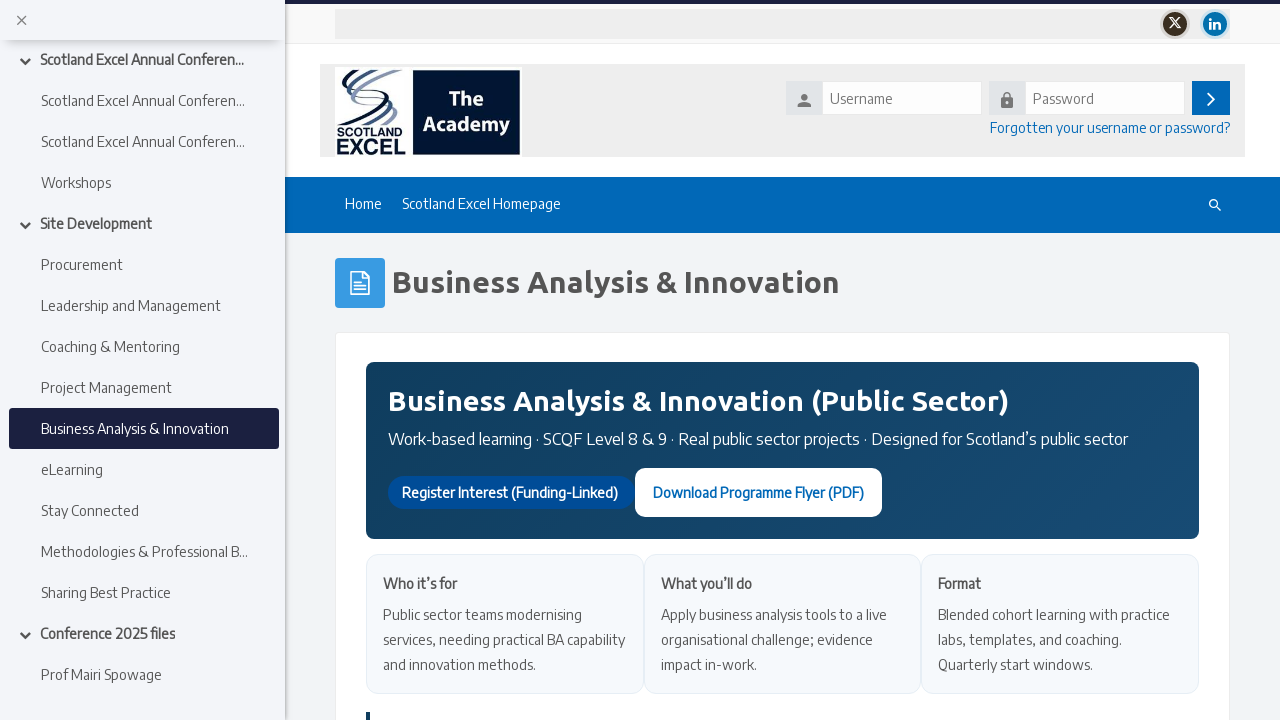

--- FILE ---
content_type: text/html; charset=utf-8
request_url: https://academy.scotland-excel.org.uk/mod/page/view.php?id=2662&forceview=1
body_size: 12704
content:
<!DOCTYPE html>

<html  dir="ltr" lang="en" xml:lang="en">
<head>
    <title>open: Business Analysis &amp; Innovation | Scotland Excel Academy</title>
    <link rel="shortcut icon" href="https://academy.scotland-excel.org.uk/theme/image.php/lambda2/theme/1759752518/favicon" />
    <meta http-equiv="Content-Type" content="text/html; charset=utf-8" />
<meta name="keywords" content="moodle, open: Business Analysis &amp; Innovation | Scotland Excel Academy" />
<link rel="stylesheet" type="text/css" href="https://academy.scotland-excel.org.uk/theme/yui_combo.php?rollup/3.17.2/yui-moodlesimple-min.css" /><script id="firstthemesheet" type="text/css">/** Required in order to fix style inclusion problems in IE with YUI **/</script><link rel="stylesheet" type="text/css" href="https://academy.scotland-excel.org.uk/theme/styles.php/lambda2/1759752518_1759752558/all" />
<script>
//<![CDATA[
var M = {}; M.yui = {};
M.pageloadstarttime = new Date();
M.cfg = {"wwwroot":"https:\/\/academy.scotland-excel.org.uk","homeurl":{},"sesskey":"1xVfh5Jyxe","sessiontimeout":"7200","sessiontimeoutwarning":1200,"themerev":"1759752518","slasharguments":1,"theme":"lambda2","iconsystemmodule":"core\/icon_system_fontawesome","jsrev":"1759752518","admin":"admin","svgicons":true,"usertimezone":"Europe\/London","language":"en","courseId":12,"courseContextId":482,"contextid":4549,"contextInstanceId":2662,"langrev":1759752519,"templaterev":"1759752518"};var yui1ConfigFn = function(me) {if(/-skin|reset|fonts|grids|base/.test(me.name)){me.type='css';me.path=me.path.replace(/\.js/,'.css');me.path=me.path.replace(/\/yui2-skin/,'/assets/skins/sam/yui2-skin')}};
var yui2ConfigFn = function(me) {var parts=me.name.replace(/^moodle-/,'').split('-'),component=parts.shift(),module=parts[0],min='-min';if(/-(skin|core)$/.test(me.name)){parts.pop();me.type='css';min=''}
if(module){var filename=parts.join('-');me.path=component+'/'+module+'/'+filename+min+'.'+me.type}else{me.path=component+'/'+component+'.'+me.type}};
YUI_config = {"debug":false,"base":"https:\/\/academy.scotland-excel.org.uk\/lib\/yuilib\/3.17.2\/","comboBase":"https:\/\/academy.scotland-excel.org.uk\/theme\/yui_combo.php?","combine":true,"filter":null,"insertBefore":"firstthemesheet","groups":{"yui2":{"base":"https:\/\/academy.scotland-excel.org.uk\/lib\/yuilib\/2in3\/2.9.0\/build\/","comboBase":"https:\/\/academy.scotland-excel.org.uk\/theme\/yui_combo.php?","combine":true,"ext":false,"root":"2in3\/2.9.0\/build\/","patterns":{"yui2-":{"group":"yui2","configFn":yui1ConfigFn}}},"moodle":{"name":"moodle","base":"https:\/\/academy.scotland-excel.org.uk\/theme\/yui_combo.php?m\/1759752518\/","combine":true,"comboBase":"https:\/\/academy.scotland-excel.org.uk\/theme\/yui_combo.php?","ext":false,"root":"m\/1759752518\/","patterns":{"moodle-":{"group":"moodle","configFn":yui2ConfigFn}},"filter":null,"modules":{"moodle-core-notification":{"requires":["moodle-core-notification-dialogue","moodle-core-notification-alert","moodle-core-notification-confirm","moodle-core-notification-exception","moodle-core-notification-ajaxexception"]},"moodle-core-notification-dialogue":{"requires":["base","node","panel","escape","event-key","dd-plugin","moodle-core-widget-focusafterclose","moodle-core-lockscroll"]},"moodle-core-notification-alert":{"requires":["moodle-core-notification-dialogue"]},"moodle-core-notification-confirm":{"requires":["moodle-core-notification-dialogue"]},"moodle-core-notification-exception":{"requires":["moodle-core-notification-dialogue"]},"moodle-core-notification-ajaxexception":{"requires":["moodle-core-notification-dialogue"]},"moodle-core-dragdrop":{"requires":["base","node","io","dom","dd","event-key","event-focus","moodle-core-notification"]},"moodle-core-tooltip":{"requires":["base","node","io-base","moodle-core-notification-dialogue","json-parse","widget-position","widget-position-align","event-outside","cache-base"]},"moodle-core-event":{"requires":["event-custom"]},"moodle-core-lockscroll":{"requires":["plugin","base-build"]},"moodle-core-maintenancemodetimer":{"requires":["base","node"]},"moodle-core-chooserdialogue":{"requires":["base","panel","moodle-core-notification"]},"moodle-core-blocks":{"requires":["base","node","io","dom","dd","dd-scroll","moodle-core-dragdrop","moodle-core-notification"]},"moodle-core-formchangechecker":{"requires":["base","event-focus","moodle-core-event"]},"moodle-core-languninstallconfirm":{"requires":["base","node","moodle-core-notification-confirm","moodle-core-notification-alert"]},"moodle-core-popuphelp":{"requires":["moodle-core-tooltip"]},"moodle-core-handlebars":{"condition":{"trigger":"handlebars","when":"after"}},"moodle-core-actionmenu":{"requires":["base","event","node-event-simulate"]},"moodle-core_availability-form":{"requires":["base","node","event","event-delegate","panel","moodle-core-notification-dialogue","json"]},"moodle-backup-backupselectall":{"requires":["node","event","node-event-simulate","anim"]},"moodle-backup-confirmcancel":{"requires":["node","node-event-simulate","moodle-core-notification-confirm"]},"moodle-course-categoryexpander":{"requires":["node","event-key"]},"moodle-course-dragdrop":{"requires":["base","node","io","dom","dd","dd-scroll","moodle-core-dragdrop","moodle-core-notification","moodle-course-coursebase","moodle-course-util"]},"moodle-course-util":{"requires":["node"],"use":["moodle-course-util-base"],"submodules":{"moodle-course-util-base":{},"moodle-course-util-section":{"requires":["node","moodle-course-util-base"]},"moodle-course-util-cm":{"requires":["node","moodle-course-util-base"]}}},"moodle-course-management":{"requires":["base","node","io-base","moodle-core-notification-exception","json-parse","dd-constrain","dd-proxy","dd-drop","dd-delegate","node-event-delegate"]},"moodle-form-shortforms":{"requires":["node","base","selector-css3","moodle-core-event"]},"moodle-form-passwordunmask":{"requires":[]},"moodle-form-dateselector":{"requires":["base","node","overlay","calendar"]},"moodle-question-preview":{"requires":["base","dom","event-delegate","event-key","core_question_engine"]},"moodle-question-searchform":{"requires":["base","node"]},"moodle-question-chooser":{"requires":["moodle-core-chooserdialogue"]},"moodle-availability_completion-form":{"requires":["base","node","event","moodle-core_availability-form"]},"moodle-availability_date-form":{"requires":["base","node","event","io","moodle-core_availability-form"]},"moodle-availability_grade-form":{"requires":["base","node","event","moodle-core_availability-form"]},"moodle-availability_group-form":{"requires":["base","node","event","moodle-core_availability-form"]},"moodle-availability_grouping-form":{"requires":["base","node","event","moodle-core_availability-form"]},"moodle-availability_profile-form":{"requires":["base","node","event","moodle-core_availability-form"]},"moodle-mod_assign-history":{"requires":["node","transition"]},"moodle-mod_attendance-groupfilter":{"requires":["base","node"]},"moodle-mod_checklist-linkselect":{"requires":["node","event-valuechange"]},"moodle-mod_forumng-savecheck":{"requires":["base","node","io","moodle-core-notification-alert"]},"moodle-mod_quiz-questionchooser":{"requires":["moodle-core-chooserdialogue","moodle-mod_quiz-util","querystring-parse"]},"moodle-mod_quiz-dragdrop":{"requires":["base","node","io","dom","dd","dd-scroll","moodle-core-dragdrop","moodle-core-notification","moodle-mod_quiz-quizbase","moodle-mod_quiz-util-base","moodle-mod_quiz-util-page","moodle-mod_quiz-util-slot","moodle-course-util"]},"moodle-mod_quiz-autosave":{"requires":["base","node","event","event-valuechange","node-event-delegate","io-form"]},"moodle-mod_quiz-util":{"requires":["node","moodle-core-actionmenu"],"use":["moodle-mod_quiz-util-base"],"submodules":{"moodle-mod_quiz-util-base":{},"moodle-mod_quiz-util-slot":{"requires":["node","moodle-mod_quiz-util-base"]},"moodle-mod_quiz-util-page":{"requires":["node","moodle-mod_quiz-util-base"]}}},"moodle-mod_quiz-toolboxes":{"requires":["base","node","event","event-key","io","moodle-mod_quiz-quizbase","moodle-mod_quiz-util-slot","moodle-core-notification-ajaxexception"]},"moodle-mod_quiz-modform":{"requires":["base","node","event"]},"moodle-mod_quiz-quizbase":{"requires":["base","node"]},"moodle-message_airnotifier-toolboxes":{"requires":["base","node","io"]},"moodle-filter_glossary-autolinker":{"requires":["base","node","io-base","json-parse","event-delegate","overlay","moodle-core-event","moodle-core-notification-alert","moodle-core-notification-exception","moodle-core-notification-ajaxexception"]},"moodle-filter_mathjaxloader-loader":{"requires":["moodle-core-event"]},"moodle-editor_atto-editor":{"requires":["node","transition","io","overlay","escape","event","event-simulate","event-custom","node-event-html5","node-event-simulate","yui-throttle","moodle-core-notification-dialogue","moodle-core-notification-confirm","moodle-editor_atto-rangy","handlebars","timers","querystring-stringify"]},"moodle-editor_atto-plugin":{"requires":["node","base","escape","event","event-outside","handlebars","event-custom","timers","moodle-editor_atto-menu"]},"moodle-editor_atto-menu":{"requires":["moodle-core-notification-dialogue","node","event","event-custom"]},"moodle-editor_atto-rangy":{"requires":[]},"moodle-report_eventlist-eventfilter":{"requires":["base","event","node","node-event-delegate","datatable","autocomplete","autocomplete-filters"]},"moodle-report_loglive-fetchlogs":{"requires":["base","event","node","io","node-event-delegate"]},"moodle-gradereport_history-userselector":{"requires":["escape","event-delegate","event-key","handlebars","io-base","json-parse","moodle-core-notification-dialogue"]},"moodle-qbank_editquestion-chooser":{"requires":["moodle-core-chooserdialogue"]},"moodle-tool_capability-search":{"requires":["base","node"]},"moodle-tool_lp-dragdrop-reorder":{"requires":["moodle-core-dragdrop"]},"moodle-tool_monitor-dropdown":{"requires":["base","event","node"]},"moodle-assignfeedback_editpdf-editor":{"requires":["base","event","node","io","graphics","json","event-move","event-resize","transition","querystring-stringify-simple","moodle-core-notification-dialog","moodle-core-notification-alert","moodle-core-notification-warning","moodle-core-notification-exception","moodle-core-notification-ajaxexception"]},"moodle-atto_accessibilitychecker-button":{"requires":["color-base","moodle-editor_atto-plugin"]},"moodle-atto_accessibilityhelper-button":{"requires":["moodle-editor_atto-plugin"]},"moodle-atto_align-button":{"requires":["moodle-editor_atto-plugin"]},"moodle-atto_bold-button":{"requires":["moodle-editor_atto-plugin"]},"moodle-atto_charmap-button":{"requires":["moodle-editor_atto-plugin"]},"moodle-atto_clear-button":{"requires":["moodle-editor_atto-plugin"]},"moodle-atto_collapse-button":{"requires":["moodle-editor_atto-plugin"]},"moodle-atto_emojipicker-button":{"requires":["moodle-editor_atto-plugin"]},"moodle-atto_emoticon-button":{"requires":["moodle-editor_atto-plugin"]},"moodle-atto_equation-button":{"requires":["moodle-editor_atto-plugin","moodle-core-event","io","event-valuechange","tabview","array-extras"]},"moodle-atto_h5p-button":{"requires":["moodle-editor_atto-plugin"]},"moodle-atto_html-beautify":{},"moodle-atto_html-button":{"requires":["promise","moodle-editor_atto-plugin","moodle-atto_html-beautify","moodle-atto_html-codemirror","event-valuechange"]},"moodle-atto_html-codemirror":{"requires":["moodle-atto_html-codemirror-skin"]},"moodle-atto_image-button":{"requires":["moodle-editor_atto-plugin"]},"moodle-atto_indent-button":{"requires":["moodle-editor_atto-plugin"]},"moodle-atto_italic-button":{"requires":["moodle-editor_atto-plugin"]},"moodle-atto_link-button":{"requires":["moodle-editor_atto-plugin"]},"moodle-atto_managefiles-usedfiles":{"requires":["node","escape"]},"moodle-atto_managefiles-button":{"requires":["moodle-editor_atto-plugin"]},"moodle-atto_media-button":{"requires":["moodle-editor_atto-plugin","moodle-form-shortforms"]},"moodle-atto_noautolink-button":{"requires":["moodle-editor_atto-plugin"]},"moodle-atto_orderedlist-button":{"requires":["moodle-editor_atto-plugin"]},"moodle-atto_recordrtc-recording":{"requires":["moodle-atto_recordrtc-button"]},"moodle-atto_recordrtc-button":{"requires":["moodle-editor_atto-plugin","moodle-atto_recordrtc-recording"]},"moodle-atto_rtl-button":{"requires":["moodle-editor_atto-plugin"]},"moodle-atto_strike-button":{"requires":["moodle-editor_atto-plugin"]},"moodle-atto_subscript-button":{"requires":["moodle-editor_atto-plugin"]},"moodle-atto_superscript-button":{"requires":["moodle-editor_atto-plugin"]},"moodle-atto_table-button":{"requires":["moodle-editor_atto-plugin","moodle-editor_atto-menu","event","event-valuechange"]},"moodle-atto_teamsmeeting-button":{"requires":["moodle-editor_atto-plugin"]},"moodle-atto_title-button":{"requires":["moodle-editor_atto-plugin"]},"moodle-atto_underline-button":{"requires":["moodle-editor_atto-plugin"]},"moodle-atto_undo-button":{"requires":["moodle-editor_atto-plugin"]},"moodle-atto_unorderedlist-button":{"requires":["moodle-editor_atto-plugin"]}}},"gallery":{"name":"gallery","base":"https:\/\/academy.scotland-excel.org.uk\/lib\/yuilib\/gallery\/","combine":true,"comboBase":"https:\/\/academy.scotland-excel.org.uk\/theme\/yui_combo.php?","ext":false,"root":"gallery\/1759752518\/","patterns":{"gallery-":{"group":"gallery"}}}},"modules":{"core_filepicker":{"name":"core_filepicker","fullpath":"https:\/\/academy.scotland-excel.org.uk\/lib\/javascript.php\/1759752518\/repository\/filepicker.js","requires":["base","node","node-event-simulate","json","async-queue","io-base","io-upload-iframe","io-form","yui2-treeview","panel","cookie","datatable","datatable-sort","resize-plugin","dd-plugin","escape","moodle-core_filepicker","moodle-core-notification-dialogue"]},"core_comment":{"name":"core_comment","fullpath":"https:\/\/academy.scotland-excel.org.uk\/lib\/javascript.php\/1759752518\/comment\/comment.js","requires":["base","io-base","node","json","yui2-animation","overlay","escape"]},"mathjax":{"name":"mathjax","fullpath":"https:\/\/cdn.jsdelivr.net\/npm\/mathjax@2.7.9\/MathJax.js?delayStartupUntil=configured"}}};
M.yui.loader = {modules: {}};

//]]>
</script>

<!-- Global site tag (gtag.js) - Google Analytics -->
<script async src="https://www.googletagmanager.com/gtag/js?id=UA-136547106-1"></script>
<script>
  window.dataLayer = window.dataLayer || [];
  function gtag(){dataLayer.push(arguments);}
  gtag('js', new Date());

  gtag('config', 'UA-136547106-1');
</script>
<style>
body.path-mod-data.page-mod-date-view#page-mod-data-view-12565 .advancedsearch {display: block  !important;}
</style>
<script>
  document.addEventListener('DOMContentLoaded', function () {
    if (document.body.classList.contains('notloggedin')) {
      const drawer = document.getElementById('theme_boost-drawers-courseindex');
      if (drawer) {
        drawer.style.display = 'none';
        drawer.style.visibility = 'hidden';
        drawer.style.width = '0';
        drawer.style.overflow = 'hidden';
      }

      document.querySelectorAll('.drawer-toggle, .drawerheader, .drawercontent, .courseindex, [data-region="courseindex"], .courseindex-item, .courseindex-section').forEach(function(el) {
        el.style.display = 'none';
      });
    }
  });
</script>
	<link rel="preconnect" href="https://fonts.googleapis.com"><link rel="preconnect" href="https://fonts.gstatic.com" crossorigin><link href="https://fonts.googleapis.com/css2?family=Encode+Sans:wght@400&family=Ubuntu:wght@700&display=swap" rel="stylesheet">
    <meta name="viewport" content="width=device-width, initial-scale=1.0">
</head>
<body  id="page-mod-page-view" class="format-topics limitedwidth  path-mod path-mod-page chrome dir-ltr lang-en yui-skin-sam yui3-skin-sam academy-scotland-excel-org-uk pagelayout-incourse course-12 context-4549 cmid-2662 cm-type-page category-9 lambda m-41 layout-full blockstyle-01 page-header-style-01 header-style-0 no-breadcrumb">
<div class="wrapper-lambda-outer">
<div class="toast-wrapper mx-auto py-0 fixed-top" role="status" aria-live="polite"></div>
<div id="page-wrapper-outer">

    <div>
    <a class="sr-only sr-only-focusable" href="#maincontent">Skip to main content</a>
</div><script src="https://academy.scotland-excel.org.uk/lib/javascript.php/1759752518/lib/polyfills/polyfill.js"></script>
<script src="https://academy.scotland-excel.org.uk/theme/yui_combo.php?rollup/3.17.2/yui-moodlesimple-min.js"></script><script src="https://academy.scotland-excel.org.uk/theme/jquery.php/core/jquery-3.6.1.min.js"></script>
<script src="https://academy.scotland-excel.org.uk/lib/javascript.php/1759752518/lib/javascript-static.js"></script>
<script src="https://academy.scotland-excel.org.uk/theme/javascript.php/lambda2/1759752518/head"></script>
<script>
//<![CDATA[
document.body.className += ' jsenabled';
//]]>
</script>


    
        <div  class="drawer drawer-left show d-print-none not-initialized" data-region="fixed-drawer" id="theme_boost-drawers-courseindex" data-preference="drawer-open-index" data-state="show-drawer-left" data-forceopen="0" data-close-on-resize="0">
    <div class="drawerheader">
        <button
            class="btn drawertoggle icon-no-margin hidden"
            data-toggler="drawers"
            data-action="closedrawer"
            data-target="theme_boost-drawers-courseindex"
            data-toggle="tooltip"
            data-placement="right"
            title="Close course index"
        >
            <i class="icon fa fa-times fa-fw " aria-hidden="true"  ></i>
        </button>
    </div>
    <div class="drawercontent drag-container" data-usertour="scroller">
                        <nav id="courseindex" class="courseindex">
    <div id="courseindex-content">
        <div data-region="loading-placeholder-content" aria-hidden="true" id="course-index-placeholder">
            <ul class="media-list">
                <li class="media">
                    <div class="media-body col-md-6 p-0 d-flex align-items-center">
                        <div class="bg-pulse-grey rounded-circle mr-2"></div>
                        <div class="bg-pulse-grey w-100"></div>
                    </div>
                </li>
                <li class="media">
                    <div class="media-body col-md-6 p-0 d-flex align-items-center">
                        <div class="bg-pulse-grey rounded-circle mr-2"></div>
                        <div class="bg-pulse-grey w-100"></div>
                    </div>
                </li>
                <li class="media">
                    <div class="media-body col-md-6 p-0 d-flex align-items-center">
                        <div class="bg-pulse-grey rounded-circle mr-2"></div>
                        <div class="bg-pulse-grey w-100"></div>
                    </div>
                </li>
                <li class="media">
                    <div class="media-body col-md-6 p-0 d-flex align-items-center">
                        <div class="bg-pulse-grey rounded-circle mr-2"></div>
                        <div class="bg-pulse-grey w-100"></div>
                    </div>
                </li>
            </ul>
        </div>
    </div>
</nav>

    </div>
</div>

<div id="page" data-region="mainpage" data-usertour="scroller" class="drawers show-drawer-left  drag-container">
<div id="page-top"></div>
<div class="wrapper-lambda">

	    
	    <header id="main-header" class="clearfix top style-0">
	    
	    		
	    		<div class="socials-lambda">
	    			
	    			<div class="socials row">
	    				<div class="col-md-6">
	    		        	<div class="social_contact">
	    						
	    					</div>
	    				</div>
	    				<div class="col-md-6">
	    		        	<div class="social_icons pull-right">
	    						<a class="social lambda icon-x-twitter" href="https://twitter.com/TheAcademySXL" target="_blank"> </a><a class="social fa fa-linkedin" href="https://www.linkedin.com/company/scotland-excel" target="_blank"> </a>
	    					</div>
	    				</div>
	    			</div>
	    			
	    		</div>
	    	
	    	<div id="header-logo">
	    		<div class="row">
	    			<div class="col-md-6">
	    					<a href="https://academy.scotland-excel.org.uk" class="logo"><img src="https://academy.scotland-excel.org.uk/pluginfile.php/2/core_admin/logo/0x200/1759752518/image001.jpg" alt="Scotland Excel Academy"></a>
	    			</div>
	    			<div class="col-md-6 login-header">
	    				<div class="profileblock">
	    						<form class="navbar-form pull-right" method="post" action="https://academy.scotland-excel.org.uk/login/index.php">
									<div id="block-login">
										<div class="user-form">
											<div id="user"><i class="lambda icon-person" aria-hidden="true"></i></div>
											<label for="inputName" class="lambda-sr-only">Username</label>
											<input type="hidden" name="logintoken" value="RxVNKB5dwUqZwwP19dRAVswuCgZD1rIQ" />
											<input id="inputName" type="text" name="username" placeholder="Username" class="mr-2">
										</div>
										<div class="pw-form">
											<div id="pass"><i class="lambda icon-https" aria-hidden="true"></i></div>
											<label for="inputPassword" class="lambda-sr-only">Password</label>
											<input id="inputPassword" type="password" name="password" placeholder="Password" class="mr-2">
											<button type="submit" id="submit"><span class="lambda-sr-only">Log in</span><i class="fa fa-angle-right" aria-hidden="true"></i></button>
										</div>
									</div>
									<div class="forgotpass"><a target="_self" href="https://academy.scotland-excel.org.uk/login/forgot_password.php">Forgotten your username or password?</a></div>
									</form>
	    				</div>
	    			</div>
	    		</div>
	    	</div>
	    </header>
	    
	    <header class="lambda-nav style-0">
	            <nav class="navbar navbar-expand">
	    			<div class="menu">
	            		<nav class="moremenu navigation">
	            		    <ul id="moremenu-691776e6e66d7-navbar-nav" role="menubar" class="nav more-nav navbar-nav">
	            		                <li data-key="home" class="nav-item" role="none" data-forceintomoremenu="false">
	            		                            <a role="menuitem" class="nav-link  "
	            		                                href="https://academy.scotland-excel.org.uk/"
	            		                                
	            		                                
	            		                                tabindex="-1"
	            		                            >
	            		                                Home
	            		                            </a>
	            		                </li>
	            		                <li data-key="" class="nav-item" role="none" data-forceintomoremenu="false">
	            		                            <a role="menuitem" class="nav-link  "
	            		                                href="http://www.scotland-excel.org.uk"
	            		                                
	            		                                
	            		                                tabindex="-1"
	            		                            >
	            		                                Scotland Excel Homepage
	            		                            </a>
	            		                </li>
	            		        <li role="none" class="nav-item dropdown dropdownmoremenu d-none" data-region="morebutton">
	            		            <a class="dropdown-toggle nav-link " href="#" id="moremenu-dropdown-691776e6e66d7" role="menuitem" data-toggle="dropdown" aria-haspopup="true" aria-expanded="false" tabindex="-1">
	            		                More
	            		            </a>
	            		            <ul class="dropdown-menu dropdown-menu-left" data-region="moredropdown" aria-labelledby="moremenu-dropdown-691776e6e66d7" role="menu">
	            		            </ul>
	            		        </li>
	            		    </ul>
	            		</nav>
	    			</div>
	    			<div class="d-flex">
	    			
	    				<div class="search-margin"></div>
	    				<div class="lambda-search-bar">
	    					<form id="lambda-navbarsearch-form" autocomplete="off" method="get" action="https://academy.scotland-excel.org.uk/course/search.php" >
							<div class="search-container">
								<i class="lambda icon-search1" aria-hidden="true"></i>
								<input id="navbarsearchbox" type="text" name="q" data-region="input" autocomplete="off" aria-label="Search courses" placeholder="Search courses">
								<label for="navbarsearchbox" class="lambda-sr-only">Search courses</label>
							</div>
						</form>
	    				</div>
	    			</div>
	            </nav>
	    </header>


    <div class="drawer-toggles d-flex">
            <div class="drawer-toggler drawer-left-toggle open-nav d-print-none">
                <button
                    class="btn icon-no-margin"
                    data-toggler="drawers"
                    data-action="toggle"
                    data-target="theme_boost-drawers-courseindex"
                    data-toggle="tooltip"
                    data-placement="right"
                    title="Open course index"
                >
                    <span class="sr-only">Open course index</span>
                    <i class="icon fa fa-list fa-fw " aria-hidden="true"  ></i>
                </button>
            </div>
    </div>

        <div id="lambda-incourse-header">
            <header id="page-header" class="header-maxwidth d-print-none">
    <div class="w-100">
        <div class="d-flex flex-wrap">
            <div id="page-navbar">
                <nav aria-label="Navigation bar">
    <ol class="breadcrumb">
                <li class="breadcrumb-item">
                    <a href="https://academy.scotland-excel.org.uk/course/view.php?id=12#section-24"  title="Scotland Excel Open Academy ">Scotland Excel Open Academy </a>
                </li>
        
                <li class="breadcrumb-item"><span>Business Analysis &amp; Innovation</span></li>
        </ol>
</nav>
            </div>
            <div class="ml-auto d-flex">
                
            </div>
            <div id="course-header">
                
            </div>
        </div>
        <div class="d-flex align-items-center">
                    <div class="mr-auto">
                        <div class="page-context-header"><div class="page-header-image mr-2"><div class="content activityiconcontainer modicon_page"><img class="icon activityicon " aria-hidden="true" src="https://academy.scotland-excel.org.uk/theme/image.php/lambda2/page/1759752518/monologo?filtericon=1" alt="" /></div></div><div class="page-header-headings"><h1 class="h2">Business Analysis &amp; Innovation</h1></div></div>
                    </div>
            <div class="header-actions-container ml-auto" data-region="header-actions-container">
            </div>
        </div>
    </div>
</header>
        </div>
    
    <div id="page-content" class="row ">
    
        <div id="region-main-box" class="col-xs-12 col-12 px-0">
            <section id="region-main" class="mx-15">

                <span class="notifications" id="user-notifications"></span>
                    <div id="page-top-blocks">
                        <section class="d-print-none" aria-label="Blocks">
                            <div class="block-pos-desc">
                                <span>Top Block Position</span>
                            </div>
                            
                            <aside id="block-region-main-top" class="block-region" data-blockregion="main-top" data-droptarget="1"></aside>
                        </section>
                    </div>
                    <span id="maincontent"></span>
                        <h2>Business Analysis &amp; Innovation</h2>
                    <div class="activity-header" data-for="page-activity-header"></div>
                <div role="main"><div class="box py-3 generalbox center clearfix"><div class="no-overflow"><!-- HERO -->
<div style="background:linear-gradient(135deg, #0f3d5e, #174b74); color:#fff;padding:22px; border-radius:8px;margin-bottom:15px;">
    <h1 style="margin:0 0 10px 0; font-size:28px; line-height:1.2;"><span class="" style="color: rgb(255, 255, 255);">Business Analysis &amp; Innovation (Public Sector)</span></h1>
    <p style="margin:0 0 16px 0; font-size:16px;">
        Work-based learning · SCQF Level 8 &amp; 9 · Real public sector projects · Designed for Scotland’s public sector
    </p>
    <div>
        <a href="mailto:academy@scotland-excel.org.uk?subject=Business%20Analysis%20Enquiry&amp;body=Hello%20Academy%20Team,%0D%0A%0D%0AI%20would%20like%20to%20register%20my%20interest%20in%20the%20Business%20Analysis%20and%20Innovation%20programme.%0D%0A%0D%0AName:%0D%0AOrganisation:%0D%0AContact%20Number:%0D%0AAdditional%20Message:%0D%0A%0D%0AThank%20you." style="background:#004c97;color:white;padding:8px 14px;border-radius:25px;text-decoration:none;font-weight:600;">
            Register Interest (Funding-Linked)
        </a>
        <span style="display: inline-block; background: rgb(255, 255, 255); text-decoration-thickness: initial; text-decoration-style: initial; text-decoration-color: initial; padding: 12px 18px; border-radius: 10px;"><b><a href="https://academy.scotland-excel.org.uk/pluginfile.php/4549/mod_page/content/57/BA%20Flyer%20C9nov25.pdf">Download Programme Flyer (PDF)</a></b></span>
    </div>
</div>


<!-- SNAPSHOT -->
<div style="max-width:1000px; margin:0 auto 18px auto;">
    <div style="display:flex; flex-wrap:wrap; gap:12px;">
        <div style="flex:1 1 260px; background:#f6f9fc; border:1px solid #e6eef5; border-radius:12px; padding:16px;">
            <div style="font-weight:700; margin-bottom:6px;">Who it’s for</div>
            <div>Public sector teams modernising services, needing practical BA capability and innovation methods.</div>
        </div>
        <div style="flex:1 1 260px; background:#f6f9fc; border:1px solid #e6eef5; border-radius:12px; padding:16px;">
            <div style="font-weight:700; margin-bottom:6px;">What you’ll do</div>
            <div>Apply business analysis tools to a live organisational challenge; evidence impact in-work.</div>
        </div>
        <div style="flex:1 1 260px; background:#f6f9fc; border:1px solid #e6eef5; border-radius:12px; padding:16px;">
            <div style="font-weight:700; margin-bottom:6px;">Format</div>
            <div>Blended cohort learning with practice labs, templates, and coaching. Quarterly start windows.</div>
        </div>
    </div>
</div>

<!-- WHY IT MATTERS -->
<div style="max-width:1000px; margin:0 auto 18px auto; border-left:4px solid #0f3d5e; padding:8px 12px;">
    <h2 style="margin:6px 0 8px 0;">Why this matters now</h2>
    <p style="margin:0;">
        Scotland’s public services face rising demand with constrained budgets. Building internal business analysis
        capability accelerates service redesign, strengthens cases for change, and reduces delivery risk. This programme
        gives teams the tools, coaching, and confidence to deliver outcomes that stand up to scrutiny.
    </p>
</div>

<!-- FUNDING-LINKED PROCESS -->
<div style="max-width:1000px; margin:0 auto 18px auto;">
    <h2 style="margin:0 0 10px 0;">How it works (funding-linked)</h2>
    <div style="display:flex; flex-wrap:wrap; gap:12px;">
        <div style="flex:1 1 220px; border:1px solid #e6eef5; border-radius:12px; padding:14px;">
            <div style="font-weight:700; margin-bottom:6px;">1) Register Interest</div>
            <div>Complete the short form to reserve a place linked to your organisation.</div>
        </div>
        <div style="flex:1 1 220px; border:1px solid #e6eef5; border-radius:12px; padding:14px;">
            <div style="font-weight:700; margin-bottom:6px;">2) Funding Approval</div>
            <div>Participation requires approved funding. We’ll track your status: Not Applied / Applied / Approved.</div>
        </div>
        <div style="flex:1 1 220px; border:1px solid #e6eef5; border-radius:12px; padding:14px;">
            <div style="font-weight:700; margin-bottom:6px;">3) Cohort Confirmation</div>
            <div>Once approved, you’ll be allocated to the next start window. We confirm exact dates by email.</div>
        </div>
        <div style="flex:1 1 220px; border:1px solid #e6eef5; border-radius:12px; padding:14px;">
            <div style="font-weight:700; margin-bottom:6px;">4) Start &amp; Deliver Impact</div>
            <div>Attend live sessions, use templates on a live project, and evidence ROI for your organisation.</div>
        </div>
    </div>
    <p style="margin:8px 0 0 0; font-size:13px; color:#3d4b57;">
        <em>Guarantee:</em> We do not move confirmed dates. If a window fills, you’ll be first-in-line for the next one.
    </p>
</div>

<!-- LEARNING OUTCOMES -->
<div style="max-width:1000px; margin:0 auto 18px auto;">
    <h2 style="margin:0 0 10px 0;">What you’ll learn</h2>
    <ul style="margin:0 0 10px 20px;">
        <li>Core BA tools: problem definition, stakeholder mapping, process analysis, requirements, options appraisal</li>
        <li>Innovation methods: discovery, prototyping, test-and-learn within public sector governance</li>
        <li>Business cases: benefits definition, measures, costs, risks, and implementation planning</li>
        <li>Evidence of practice: apply tools to a live challenge</li>
        <li>Decision-making frameworks and stakeholder engagement across complex services</li>
        <li>Innovation models in the public sector&nbsp;</li>
    </ul>
</div>

<!-- CALLS TO ACTION -->
<div style="max-width:1000px; margin:0 auto;">
<a href="mailto:academy@scotland-excel.org.uk?subject=Business%20Analysis%20Enquiry&amp;body=Hello%20Academy%20Team,%0D%0A%0D%0AI%20would%20like%20to%20register%20my%20interest%20in%20the%20Business%20Analysis%20and%20Innovation%20programme.%0D%0A%0D%0AName:%0D%0AOrganisation:%0D%0AContact%20Number:%0D%0AAdditional%20Message:%0D%0A%0D%0AThank%20you." style="background:#004c97;color:white;padding:8px 14px;border-radius:25px;text-decoration:none;font-weight:600;">
        Register Interest (Funding-Linked)
    </a>
    <span style="display: inline-block; background: rgb(234, 243, 255); text-decoration-thickness: initial; text-decoration-style: initial; text-decoration-color: initial; padding: 12px 18px; border-radius: 10px; margin-right: 10px; margin-bottom: 10px;"><b><a href="https://academy.scotland-excel.org.uk/pluginfile.php/4549/mod_page/content/57/BA%20Flyer%20C9nov25.pdf?time=1762875724419">Download Programme Flyer</a></b></span>
    <a href="mailto:laurie.campbell@scotland-excel.org.uk" style="display:inline-block; background:#ffffff; color:#0f3d5e; text-decoration:none; font-weight:700; padding:12px 18px; border-radius:10px; border:1px solid #cfe0f0;">
        Email Us
    </a>
    <p style="margin:8px 0 0 0; font-size:13px; color:#3d4b57;">
        By registering interest, you agree that place allocation occurs after funding approval from your organisation.
    </p>
</div>

<!-- OPTIONAL: FAQ -->
<div style="max-width:1000px; margin:18px auto;">
    <h2 style="margin:0 0 10px 0;">FAQs</h2>
    <details style="border:1px solid #e6eef5; border-radius:10px; padding:12px; margin-bottom:8px;">
        <summary style="font-weight:700;">Will my cohort date change?</summary>
        <div style="margin-top:8px;">No. We only confirm dates once funding is approved. Confirmed dates do not move.</div>
    </details>
    <details style="border:1px solid #e6eef5; border-radius:10px; padding:12px; margin-bottom:8px;">
        <summary style="font-weight:700;">How quickly do I start after funding approval?</summary>
        <div style="margin-top:8px;">Typically within the next quarterly start window. If a window is full, you’ll be first for the following one.</div>
    </details>
    <details style="border:1px solid #e6eef5; border-radius:10px; padding:12px;">
        <summary style="font-weight:700;">Can an organisation reserve multiple places?</summary>
        <div style="margin-top:8px;">Yes. We can allocate multiple approved places to the same cohort or offer a custom cohort if capacity allows.</div>
    </details>
</div></div></div><div class="modified">Last modified: Tuesday, 11 November 2025, 3:43 PM</div></div>
                    <div id="page-bottom-blocks">
                        <section data-region="blocks-column">
                            <div class="block-pos-desc">
                                <span>Bottom Block Position</span>
                            </div>
                            
                            <aside id="block-region-main-bottom" class="block-region" data-blockregion="main-bottom" data-droptarget="1"></aside>
                        </section>
                    </div>
                    <p class="text-center mt-4 lambda-btc"><a class="btn btn-primary" href="https://academy.scotland-excel.org.uk/course/view.php?id=12">Back to Course</a></p>
                

            </section>
        </div>
    </div>


<a id="sticky-to-top" href="#page-top" uk-totop uk-scroll></a>
<footer id="page-footer" class="lambda-page-footer">
    
	
	                        <div class="footer-blocks">
	                            <div class="container-fluid">
									<div class="row">
										<div class="col-md-3">
											<section data-region="footer-left" class="hidden-print">
												<div class="block-pos-desc"><span>Footer (Left)</span></div>
												
												<aside id="block-region-footer-left" class="block-region" data-blockregion="footer-left" data-droptarget="1"></aside>
											</section>
										</div>
										<div class="col-md-3">
											<section data-region="footer-middle" class="hidden-print">
												<div class="block-pos-desc"><span>Footer (Middle)</span></div>
												
												<aside id="block-region-footer-middle" class="block-region" data-blockregion="footer-middle" data-droptarget="1"><a href="#sb-1" class="sr-only sr-only-focusable">Skip Upcoming events</a>

<section id="inst79"
     class=" block_calendar_upcoming block  card mb-3"
     role="complementary"
     data-block="calendar_upcoming"
     data-instance-id="79"
          aria-labelledby="instance-79-header"
     >

    <div class="card-body p-3">

            <h5 id="instance-79-header" class="card-title d-inline">Upcoming events</h5>


        <div class="card-text content mt-3">
            <div id="calendar-upcoming-block-691776e6e83b4691776e6e83b61" data-template="core_calendar/upcoming_mini">
    <div class="card-text content calendarwrapper" id="month-upcoming-mini-691776e6e83b4691776e6e83b61" data-context-id="0" data-courseid="12" data-categoryid="9">
        <span class="overlay-icon-container hidden" data-region="overlay-icon-container">
            <span class="loading-icon icon-no-margin"><i class="icon fa fa-circle-o-notch fa-spin fa-fw "  title="Loading" role="img" aria-label="Loading"></i></span>
        </span>
            There are no upcoming events
    </div>
</div>
            <div class="footer"><div class="gotocal"><a href="https://academy.scotland-excel.org.uk/calendar/view.php?view=upcoming&amp;course=12">Go to calendar...</a></div></div>
            
        </div>

    </div>

</section>

  <span id="sb-1"></span><a href="#sb-2" class="sr-only sr-only-focusable">Skip About the Academy</a>

<section id="inst333"
     class=" block_html block  card mb-3"
     role="complementary"
     data-block="html"
     data-instance-id="333"
          aria-labelledby="instance-333-header"
     >

    <div class="card-body p-3">

            <h5 id="instance-333-header" class="card-title d-inline">About the Academy</h5>


        <div class="card-text content mt-3">
            <div class="no-overflow"><p>

The
<b>Academy</b> supports
work based learning programmes through a blend of online learning and face-face
workshops. Knowledge can then be applied in the workplace. </p><p>

Learning opportunities have options for accredited and non-accredited&nbsp; through work based learning, without exams.</p><p>

The work based learning
will be complemented through the community of practice discussions; accessing
the video content; regional practitioner workshops and thought leadership
masterclasses.<br></p></div>
            <div class="footer"></div>
            
        </div>

    </div>

</section>

  <span id="sb-2"></span></aside>
											</section>
										</div>
										<div class="col-md-3">
											<section data-region="footer-middle-2" class="hidden-print">
												<div class="block-pos-desc"><span>Footer (Middle 2)</span></div>
												
												<aside id="block-region-footer-middle-2" class="block-region" data-blockregion="footer-middle-2" data-droptarget="1"></aside>
											</section>
										</div>
										<div class="col-md-3">
											<section data-region="footer-right" class="hidden-print">
												<div class="block-pos-desc"><span>Footer (Right)</span></div>
												
												<aside id="block-region-footer-right" class="block-region" data-blockregion="footer-right" data-droptarget="1"><a href="#sb-3" class="sr-only sr-only-focusable">Skip Scotland Excel </a>

<section id="inst334"
     class=" block_html block  card mb-3"
     role="complementary"
     data-block="html"
     data-instance-id="334"
          aria-labelledby="instance-334-header"
     >

    <div class="card-body p-3">

            <h5 id="instance-334-header" class="card-title d-inline">Scotland Excel </h5>


        <div class="card-text content mt-3">
            <div class="no-overflow">Renfrewshire House<br>
Cotton Street<br>
Paisley<br>
PA1 2AR<br>
<p></p>
<p>
<i class="fa fa-mobile fa-lg"></i>&nbsp; Telephone: 0300 300 1200<br>
<i class="fa fa-envelope-o"></i>&nbsp; E-mail: <a href="mailto:contactus@scotland-excel.org.uk">academy@scotland-excel.org.uk</a>
</p><h6>Connect with us:</h6>
<div class="social_icons pull-left">
  <a class="social fa fa-twitter" href="https://twitter.com/scotlandexcel?lang=en" target="_blank">@ScotlandExcel</a>
  <a class="social fa fa-linkedin" href="https://www.linkedin.com/company-beta/2300256/" target="_blank">Linkedin</a></div></div>
            <div class="footer"></div>
            
        </div>

    </div>

</section>

  <span id="sb-3"></span></aside>
											</section>
										</div>
									</div>
								
	
								
								
	                            </div>
	                        </div>
	
	<div class="footer-bottom">	
        <div class="container-fluid">
            <div id="course-footer" class="row">
                <div class="col-12">
                    


			            <p dir="ltr" style="text-align: left;">© Scotland Excel 2024</p>

		
                    <div class="logininfo">You are currently using guest access (<a href="https://academy.scotland-excel.org.uk/login/index.php">Log in</a>)</div>
                    <div class="tool_usertours-resettourcontainer"></div>
        
                    <div class="tool_dataprivacy"><a href="https://academy.scotland-excel.org.uk/admin/tool/dataprivacy/summary.php">Data retention summary</a></div><a class="mobilelink" href="https://download.moodle.org/mobile?version=2022112821&amp;lang=en&amp;iosappid=633359593&amp;androidappid=com.moodle.moodlemobile">Get the mobile app</a>
                    
<script type="text/javascript">
_linkedin_partner_id = "1119044";
window._linkedin_data_partner_ids = window._linkedin_data_partner_ids || [];
window._linkedin_data_partner_ids.push(_linkedin_partner_id);
</script><script type="text/javascript">
(function(){var s = document.getElementsByTagName("script")[0];
var b = document.createElement("script");
b.type = "text/javascript";b.async = true;
b.src = "https://snap.licdn.com/li.lms-analytics/insight.min.js";
s.parentNode.insertBefore(b, s);})();
</script>
<noscript>
<img height="1" width="1" style="display:none;" alt="" src="https://dc.ads.linkedin.com/collect/?pid=1119044&fmt=gif" />
</noscript><script>
//<![CDATA[
var require = {
    baseUrl : 'https://academy.scotland-excel.org.uk/lib/requirejs.php/1759752518/',
    // We only support AMD modules with an explicit define() statement.
    enforceDefine: true,
    skipDataMain: true,
    waitSeconds : 0,

    paths: {
        jquery: 'https://academy.scotland-excel.org.uk/lib/javascript.php/1759752518/lib/jquery/jquery-3.6.1.min',
        jqueryui: 'https://academy.scotland-excel.org.uk/lib/javascript.php/1759752518/lib/jquery/ui-1.13.2/jquery-ui.min',
        jqueryprivate: 'https://academy.scotland-excel.org.uk/lib/javascript.php/1759752518/lib/requirejs/jquery-private'
    },

    // Custom jquery config map.
    map: {
      // '*' means all modules will get 'jqueryprivate'
      // for their 'jquery' dependency.
      '*': { jquery: 'jqueryprivate' },
      // Stub module for 'process'. This is a workaround for a bug in MathJax (see MDL-60458).
      '*': { process: 'core/first' },

      // 'jquery-private' wants the real jQuery module
      // though. If this line was not here, there would
      // be an unresolvable cyclic dependency.
      jqueryprivate: { jquery: 'jquery' }
    }
};

//]]>
</script>
<script src="https://academy.scotland-excel.org.uk/lib/javascript.php/1759752518/lib/requirejs/require.min.js"></script>
<script>
//<![CDATA[
M.util.js_pending("core/first");
require(['core/first'], function() {
require(['core/prefetch'])
;
require(["media_videojs/loader"], function(loader) {
    loader.setUp('en');
});;
M.util.js_pending('core_courseformat/courseeditor'); require(['core_courseformat/courseeditor'], function(amd) {amd.setViewFormat("12", {"editing":false,"supportscomponents":true,"statekey":"1762875827_1763145446"}); M.util.js_complete('core_courseformat/courseeditor');});;

require(['core_courseformat/local/courseindex/placeholder'], function(component) {
    component.init('course-index-placeholder');
});
;

require(['core_courseformat/local/courseindex/drawer'], function(component) {
    component.init('courseindex');
});
;
M.util.js_pending('core_courseformat/local/content/activity_header'); require(['core_courseformat/local/content/activity_header'], function(amd) {amd.init(); M.util.js_complete('core_courseformat/local/content/activity_header');});;

require([
    'jquery',
    'core_calendar/selectors',
    'core_calendar/events',
], function(
    $,
    CalendarSelectors,
    CalendarEvents
) {
    var root = $('#month-upcoming-mini-691776e6e83b4691776e6e83b61');

    $('body').on(CalendarEvents.filterChanged, function(e, data) {
        M.util.js_pending("month-upcoming-mini-691776e6e83b4691776e6e83b61-filterChanged");

        // A filter value has been changed.
        // Find all matching cells in the popover data, and hide them.
        var target = $("#month-upcoming-mini-691776e6e83b4691776e6e83b61").find(CalendarSelectors.eventType[data.type]);

        var transitionPromise = $.Deferred();
        if (data.hidden) {
            transitionPromise.then(function() {
                return target.slideUp('fast').promise();
            });
        } else {
            transitionPromise.then(function() {
                return target.slideDown('fast').promise();
            });
        }

        transitionPromise.then(function() {
            M.util.js_complete("month-upcoming-mini-691776e6e83b4691776e6e83b61-filterChanged");

            return;
        });

        transitionPromise.resolve();
    });
});
;

require(['jquery', 'core_calendar/calendar_view'], function($, CalendarView) {
    CalendarView.init($("#calendar-upcoming-block-691776e6e83b4691776e6e83b61"), 'upcoming');
});
;

M.util.js_pending('theme_boost/drawers:load');
require(['theme_boost/drawers'], function() {
    M.util.js_complete('theme_boost/drawers:load');
});
;

    require(['core/moremenu'], function(moremenu) {
        moremenu(document.querySelector('#moremenu-691776e6e66d7-navbar-nav'));
    });
;

M.util.js_pending('theme_boost/loader');
require(['theme_boost/loader', 'theme_boost/drawer'], function(Loader, Drawer) {
    Drawer.init();
    M.util.js_complete('theme_boost/loader');
});
;
M.util.js_pending('core/notification'); require(['core/notification'], function(amd) {amd.init(4549, []); M.util.js_complete('core/notification');});;
M.util.js_pending('core/log'); require(['core/log'], function(amd) {amd.setConfig({"level":"warn"}); M.util.js_complete('core/log');});;
M.util.js_pending('core/page_global'); require(['core/page_global'], function(amd) {amd.init(); M.util.js_complete('core/page_global');});;
M.util.js_pending('core/utility'); require(['core/utility'], function(amd) {M.util.js_complete('core/utility');});;
M.util.js_pending('core/storage_validation'); require(['core/storage_validation'], function(amd) {amd.init(null); M.util.js_complete('core/storage_validation');});
    M.util.js_complete("core/first");
});
//]]>
</script>
<script src="https://academy.scotland-excel.org.uk/theme/javascript.php/lambda2/1759752518/footer"></script>
<script>
//<![CDATA[
M.str = {"moodle":{"lastmodified":"Last modified","name":"Name","error":"Error","info":"Information","yes":"Yes","no":"No","cancel":"Cancel","confirm":"Confirm","areyousure":"Are you sure?","closebuttontitle":"Close","unknownerror":"Unknown error","file":"File","url":"URL","collapseall":"Collapse all","expandall":"Expand all"},"repository":{"type":"Type","size":"Size","invalidjson":"Invalid JSON string","nofilesattached":"No files attached","filepicker":"File picker","logout":"Logout","nofilesavailable":"No files available","norepositoriesavailable":"Sorry, none of your current repositories can return files in the required format.","fileexistsdialogheader":"File exists","fileexistsdialog_editor":"A file with that name has already been attached to the text you are editing.","fileexistsdialog_filemanager":"A file with that name has already been attached","renameto":"Rename to \"{$a}\"","referencesexist":"There are {$a} links to this file","select":"Select"},"admin":{"confirmdeletecomments":"You are about to delete comments, are you sure?","confirmation":"Confirmation"},"debug":{"debuginfo":"Debug info","line":"Line","stacktrace":"Stack trace"},"langconfig":{"labelsep":": "}};
//]]>
</script>
<script>
//<![CDATA[
(function() {Y.use("moodle-filter_mathjaxloader-loader",function() {M.filter_mathjaxloader.configure({"mathjaxconfig":"\nMathJax.Hub.Config({\n    config: [\"Accessible.js\", \"Safe.js\"],\n    errorSettings: { message: [\"!\"] },\n    skipStartupTypeset: true,\n    messageStyle: \"none\"\n});\n","lang":"en"});
});
M.util.help_popups.setup(Y);
 M.util.js_pending('random691776e6e83b63'); Y.on('domready', function() { M.util.js_complete("init");  M.util.js_complete('random691776e6e83b63'); });
})();
//]]>
</script>

                </div>
            </div>
        </div>
    </div>
</footer></div>
</div>



</div>
</div>
</body>
</html>